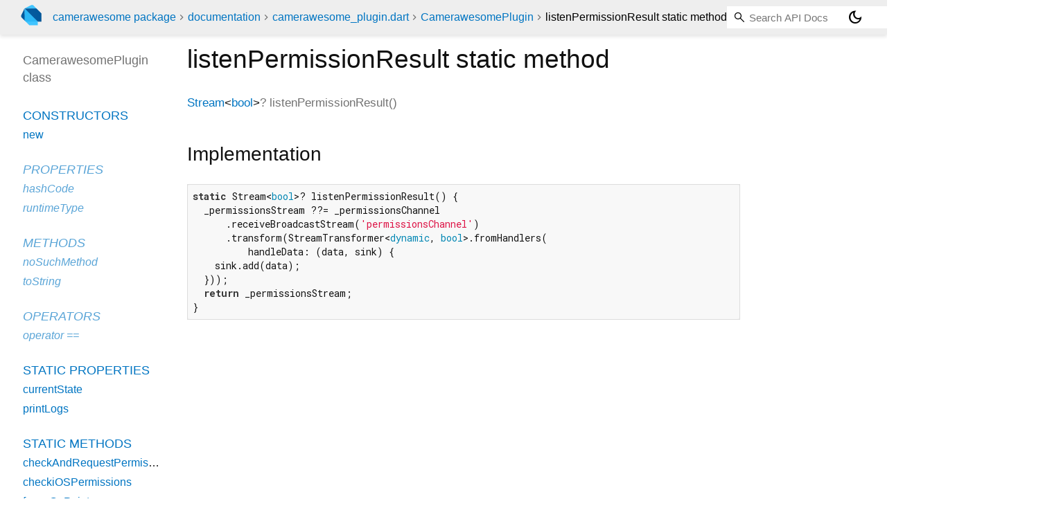

--- FILE ---
content_type: text/html; charset="utf-8"
request_url: https://pub.dev/documentation/camerawesome/latest/camerawesome_plugin/CamerawesomePlugin/listenPermissionResult.html
body_size: 1645
content:
<!DOCTYPE html>
<html lang="en"><head><meta name="robots" content="noindex"/><script type="text/javascript" src="https://www.googletagmanager.com/gtm.js?id=GTM-MX6DBN9" async="async"></script><script type="text/javascript" src="/static/hash-jnfujih4/js/gtm.js"></script><meta charset="utf-8"/><meta http-equiv="X-UA-Compatible" content="IE=edge"/><meta name="viewport" content="width=device-width, height=device-height, initial-scale=1, user-scalable=no"/><meta name="generator" content="made with love by dartdoc"/><meta name="description" content="API docs for the listenPermissionResult method from the CamerawesomePlugin class, for the Dart programming language."/><title>listenPermissionResult method - CamerawesomePlugin class - camerawesome_plugin library - Dart API</title><link rel="canonical" href="https://pub.dev/documentation/camerawesome/latest/camerawesome_plugin/CamerawesomePlugin/listenPermissionResult.html"/><link rel="preconnect" href="https://fonts.gstatic.com"/><link rel="stylesheet" href="https://fonts.googleapis.com/css2?family=Roboto+Mono:ital,wght@0,300;0,400;0,500;0,700;1,400&amp;display=swap"/><link rel="stylesheet" href="https://fonts.googleapis.com/css2?family=Material+Symbols+Outlined:opsz,wght,FILL,GRAD@24,400,0,0"/><link rel="stylesheet" href="/static/hash-jnfujih4/css/dartdoc.css"/><link rel="icon" href="/favicon.ico?hash=nk4nss8c7444fg0chird9erqef2vkhb8"/></head><body class="light-theme" data-base-href="../../" data-using-base-href="false"><noscript><iframe src="https://www.googletagmanager.com/ns.html?id=GTM-MX6DBN9" height="0" width="0" style="display:none;visibility:hidden"></iframe></noscript><script src="/static/hash-jnfujih4/js/dark-init.js"></script><div id="overlay-under-drawer"></div><header id="title"><span id="sidenav-left-toggle" class="material-symbols-outlined" role="button" tabindex="0">menu</span><a class="hidden-xs" href="/"><img src="/static/hash-jnfujih4/img/dart-logo.svg" alt="" width="30" height="30" role="presentation" aria-label="Go to the landing page of pub.dev" style="height: 30px; margin-right: 1em;"/></a><ol class="breadcrumbs gt-separated dark hidden-xs"><li><a href="/packages/camerawesome">camerawesome package</a></li><li><a href="../../index.html">documentation</a></li><li><a href="../../camerawesome_plugin/">camerawesome_plugin.dart</a></li><li><a href="../../camerawesome_plugin/CamerawesomePlugin-class.html">CamerawesomePlugin</a></li><li class="self-crumb">listenPermissionResult static method</li></ol><div class="self-name">listenPermissionResult static method</div><form class="search navbar-right" role="search"><input id="search-box" class="form-control typeahead" type="text" placeholder="Loading search..." autocomplete="off"/></form><button id="theme-button" class="toggle" aria-label="Light and dark mode toggle" title="Toggle between light and dark mode"><span id="dark-theme-button" class="material-symbols-outlined" aria-hidden="true">dark_mode</span><span id="light-theme-button" class="material-symbols-outlined" aria-hidden="true">light_mode</span></button></header><main><div id="dartdoc-main-content" class="main-content" data-above-sidebar="camerawesome_plugin/CamerawesomePlugin-class-sidebar.html" data-below-sidebar="">
    <div>
<h1><span class="kind-method">listenPermissionResult</span> static method 
</h1></div>

    <div class="multi-line-signature">
      
<span class="returntype"><a href="https://api.flutter.dev/flutter/dart-core/Stream-class.html">Stream</a><span class="signature">&lt;<wbr><span class="type-parameter"><a href="https://api.flutter.dev/flutter/dart-core/bool-class.html">bool</a></span>&gt;</span>?</span>
<span class="name ">listenPermissionResult</span>(<wbr>)

      

    </div>
    


    
<div class="summary source-code" id="source">
  <h2><span>Implementation</span></h2>
  <pre class="language-dart"><code class="language-dart">static Stream&lt;bool&gt;? listenPermissionResult() {
  _permissionsStream ??= _permissionsChannel
      .receiveBroadcastStream('permissionsChannel')
      .transform(StreamTransformer&lt;dynamic, bool&gt;.fromHandlers(
          handleData: (data, sink) {
    sink.add(data);
  }));
  return _permissionsStream;
}</code></pre>
</div>


  </div><div id="dartdoc-sidebar-left" class="sidebar sidebar-offcanvas-left"><header id="header-search-sidebar" class="hidden-l"><form class="search-sidebar" role="search"><input id="search-sidebar" class="form-control typeahead" type="text" placeholder="Loading search..." autocomplete="off"/></form></header><ol id="sidebar-nav" class="breadcrumbs gt-separated dark hidden-l"><li><a href="/packages/camerawesome">camerawesome package</a></li><li><a href="../../index.html">documentation</a></li><li><a href="../../camerawesome_plugin/">camerawesome_plugin</a></li><li><a href="../../camerawesome_plugin/CamerawesomePlugin-class.html">CamerawesomePlugin</a></li><li class="self-crumb">listenPermissionResult static method</li></ol>
    <!-- The search input and breadcrumbs below are only responsively visible at low resolutions. -->



    <h5>CamerawesomePlugin class</h5>
    <div id="dartdoc-sidebar-left-content"></div>
  </div><div id="dartdoc-sidebar-right" class="sidebar sidebar-offcanvas-right">
</div></main><footer><span class="no-break">camerawesome 2.5.0</span></footer><script src="/static/hash-jnfujih4/dartdoc/resources/highlight.pack.js"></script><script src="/static/hash-jnfujih4/dartdoc/resources/docs.dart.js"></script></body></html>

--- FILE ---
content_type: text/html; charset="utf-8"
request_url: https://pub.dev/documentation/camerawesome/latest/camerawesome_plugin/CamerawesomePlugin-class-sidebar.html
body_size: -380
content:
<ol>

      <li class="section-title"><a href="camerawesome_plugin/CamerawesomePlugin-class.html#constructors">Constructors</a></li>
        <li><a href="camerawesome_plugin/CamerawesomePlugin/CamerawesomePlugin.html">new</a></li>


    
        <li class="section-title inherited">
          <a href="camerawesome_plugin/CamerawesomePlugin-class.html#instance-properties">Properties</a>
        </li>
          
<li class="inherited">
  <a href="https://api.flutter.dev/flutter/dart-core/Object/hashCode.html">hashCode</a>
</li>
          
<li class="inherited">
  <a href="https://api.flutter.dev/flutter/dart-core/Object/runtimeType.html">runtimeType</a>
</li>

        <li class="section-title inherited"><a href="camerawesome_plugin/CamerawesomePlugin-class.html#instance-methods">Methods</a></li>
          
<li class="inherited">
  <a href="https://api.flutter.dev/flutter/dart-core/Object/noSuchMethod.html">noSuchMethod</a>
</li>
          
<li class="inherited">
  <a href="https://api.flutter.dev/flutter/dart-core/Object/toString.html">toString</a>
</li>

        <li class="section-title inherited"><a href="camerawesome_plugin/CamerawesomePlugin-class.html#operators">Operators</a></li>
          
<li class="inherited">
  <a href="https://api.flutter.dev/flutter/dart-core/Object/operator_equals.html">operator ==</a>
</li>

    

    
      <li class="section-title"><a href="camerawesome_plugin/CamerawesomePlugin-class.html#static-properties">Static properties</a></li>
        <li><a href="camerawesome_plugin/CamerawesomePlugin/currentState.html">currentState</a></li>
        <li><a href="camerawesome_plugin/CamerawesomePlugin/printLogs.html">printLogs</a></li>

      <li class="section-title"><a href="camerawesome_plugin/CamerawesomePlugin-class.html#static-methods">Static methods</a></li>
        <li><a href="camerawesome_plugin/CamerawesomePlugin/checkAndRequestPermissions.html">checkAndRequestPermissions</a></li>
        <li><a href="camerawesome_plugin/CamerawesomePlugin/checkiOSPermissions.html">checkiOSPermissions</a></li>
        <li><a href="camerawesome_plugin/CamerawesomePlugin/focusOnPoint.html">focusOnPoint</a></li>
        <li><a href="camerawesome_plugin/CamerawesomePlugin/getEffectivPreviewSize.html">getEffectivPreviewSize</a></li>
        <li><a href="camerawesome_plugin/CamerawesomePlugin/getMaxZoom.html">getMaxZoom</a></li>
        <li><a href="camerawesome_plugin/CamerawesomePlugin/getMinZoom.html">getMinZoom</a></li>
        <li><a href="camerawesome_plugin/CamerawesomePlugin/getNativeOrientation.html">getNativeOrientation</a></li>
        <li><a href="camerawesome_plugin/CamerawesomePlugin/getPreviewTexture.html">getPreviewTexture</a></li>
        <li><a href="camerawesome_plugin/CamerawesomePlugin/getSensors.html">getSensors</a></li>
        <li><a href="camerawesome_plugin/CamerawesomePlugin/getSizes.html">getSizes</a></li>
        <li><a href="camerawesome_plugin/CamerawesomePlugin/init.html">init</a></li>
        <li><a href="camerawesome_plugin/CamerawesomePlugin/isMultiCamSupported.html">isMultiCamSupported</a></li>
        <li><a href="camerawesome_plugin/CamerawesomePlugin/listenCameraImages.html">listenCameraImages</a></li>
        <li><a href="camerawesome_plugin/CamerawesomePlugin/listenPermissionResult.html">listenPermissionResult</a></li>
        <li><a href="camerawesome_plugin/CamerawesomePlugin/listenPhysicalButton.html">listenPhysicalButton</a></li>
        <li><a href="camerawesome_plugin/CamerawesomePlugin/pauseVideoRecording.html">pauseVideoRecording</a></li>
        <li><a href="camerawesome_plugin/CamerawesomePlugin/receivedImageFromStream.html">receivedImageFromStream</a></li>
        <li><a href="camerawesome_plugin/CamerawesomePlugin/recordVideo.html">recordVideo</a></li>
        <li><a href="camerawesome_plugin/CamerawesomePlugin/refresh.html">refresh</a></li>
        <li><a href="camerawesome_plugin/CamerawesomePlugin/resumeVideoRecording.html">resumeVideoRecording</a></li>
        <li><a href="camerawesome_plugin/CamerawesomePlugin/setAspectRatio.html">setAspectRatio</a></li>
        <li><a href="camerawesome_plugin/CamerawesomePlugin/setAudioMode.html">setAudioMode</a></li>
        <li><a href="camerawesome_plugin/CamerawesomePlugin/setBrightness.html">setBrightness</a></li>
        <li><a href="camerawesome_plugin/CamerawesomePlugin/setCaptureMode.html">setCaptureMode</a></li>
        <li><a href="camerawesome_plugin/CamerawesomePlugin/setExifPreferences.html">setExifPreferences</a></li>
        <li><a href="camerawesome_plugin/CamerawesomePlugin/setFilter.html">setFilter</a></li>
        <li><a href="camerawesome_plugin/CamerawesomePlugin/setFlashMode.html">setFlashMode</a></li>
        <li><a href="camerawesome_plugin/CamerawesomePlugin/setMirrorFrontCamera.html">setMirrorFrontCamera</a></li>
        <li><a href="camerawesome_plugin/CamerawesomePlugin/setPhotoSize.html">setPhotoSize</a></li>
        <li><a href="camerawesome_plugin/CamerawesomePlugin/setPreviewSize.html">setPreviewSize</a></li>
        <li><a href="camerawesome_plugin/CamerawesomePlugin/setSensor.html">setSensor</a></li>
        <li><a href="camerawesome_plugin/CamerawesomePlugin/setupAnalysis.html">setupAnalysis</a></li>
        <li><a href="camerawesome_plugin/CamerawesomePlugin/setZoom.html">setZoom</a></li>
        <li><a href="camerawesome_plugin/CamerawesomePlugin/start.html">start</a></li>
        <li><a href="camerawesome_plugin/CamerawesomePlugin/startAnalysis.html">startAnalysis</a></li>
        <li><a href="camerawesome_plugin/CamerawesomePlugin/startAutoFocus.html">startAutoFocus</a></li>
        <li><a href="camerawesome_plugin/CamerawesomePlugin/stop.html">stop</a></li>
        <li><a href="camerawesome_plugin/CamerawesomePlugin/stopAnalysis.html">stopAnalysis</a></li>
        <li><a href="camerawesome_plugin/CamerawesomePlugin/stopRecordingVideo.html">stopRecordingVideo</a></li>
        <li><a href="camerawesome_plugin/CamerawesomePlugin/takePhoto.html">takePhoto</a></li>

</ol>
